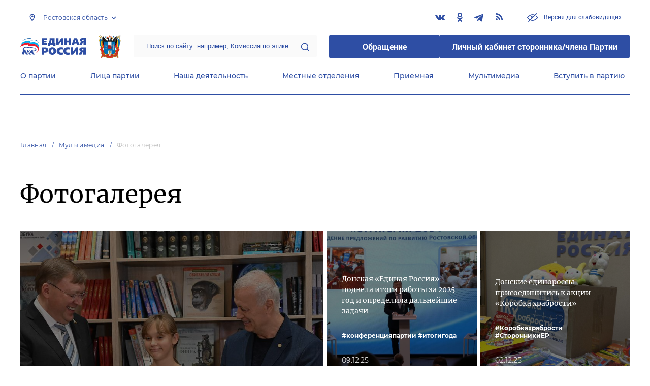

--- FILE ---
content_type: text/html; charset=UTF-8
request_url: https://rostov.er.ru/multimedia/photo
body_size: 12832
content:
<!doctype html>
<html lang="ru">
<head>
    <meta charset="UTF-8">
<meta name="viewport" content="width=device-width, user-scalable=no, initial-scale=1.0, maximum-scale=1.0, minimum-scale=1.0">
<meta http-equiv="X-UA-Compatible" content="ie=edge">
<meta property="og:type" content="article">
<meta property="og:site_name" content="Единая Россия">
<meta property="og:title" content='Фотогалереи'>
<meta name="title" content='Фотогалереи'>
<meta name="description" content=''>
<meta property="og:description" content=''>
<meta property="og:image" content=https://er.ru/img/logo.jpg />
<meta name="twitter:card" content="summary_large_image" />
<meta name="twitter:image" content=https://er.ru/img/logo.jpg>
<meta name='yandex-verification' content='6d770003ee91449c' />
<meta name="yandex-verification" content="a22affe762ec3cc5" />
<meta name="google-site-verification" content="zUdaQVzjM56RWlJ1STN5lO9ngm_FFXLdvbcwAZf9UYo" />
<meta name="wot-verification" content="d72c6c1734a76542ebef"/>
<title>Фотогалереи</title>
<link rel="shortcut icon" href="/favicon.ico" type="image/x-icon" />
<link rel="preconnect" href="https://fonts.gstatic.com">
<link href="https://fonts.googleapis.com/css2?family=Montserrat:wght@400;600&display=swap" rel="stylesheet">
<link rel="stylesheet" href="/css/fontello.css">
<link rel="stylesheet" href="/css/jquery.formstyler.css">
<link rel="stylesheet" href="/css/suggestions.min.css">
<link rel="stylesheet" href="/css/owl.carousel.min.css">
<link rel="stylesheet" href="/css/app.css?id=294283ce28cfa72b6efe">
</head>
<body class=" ">
<div class="wrapper">
    <header class="header header--fixed">
        <div class="container">
    <div class="header__top">
        <div class="region select__regions">
            <div class="region__btn">Ростовская область</div>
            <div class="region__dropdown">
                <div class="region__filter">
                    <input type="text" placeholder="Введите название региона"/>
                    <button type="button">&times;</button>
                </div>
                <div class="region__list">
                    <ul>
                                                    <li>
                                                                  <div class="region__title">Дальневосточный федеральный округ</div>
                                                                <ul>
                                                                            <li>
                                                                                            <a href="https://amur.er.ru">Амурская область</a>
                                                                                    </li>
                                                                            <li>
                                                                                            <a href="https://eao.er.ru">Еврейская автономная область</a>
                                                                                    </li>
                                                                            <li>
                                                                                            <a href="https://zabkray.er.ru">Забайкальский край</a>
                                                                                    </li>
                                                                            <li>
                                                                                            <a href="https://kamchatka.er.ru">Камчатский край</a>
                                                                                    </li>
                                                                            <li>
                                                                                            <a href="https://magadan.er.ru">Магаданская область</a>
                                                                                    </li>
                                                                            <li>
                                                                                            <a href="https://primorsk.er.ru">Приморский край</a>
                                                                                    </li>
                                                                            <li>
                                                                                            <a href="https://buriat.er.ru">Республика Бурятия</a>
                                                                                    </li>
                                                                            <li>
                                                                                            <a href="https://yakut.er.ru">Республика Саха (Якутия)</a>
                                                                                    </li>
                                                                            <li>
                                                                                            <a href="https://sakhalin.er.ru">Сахалинская область</a>
                                                                                    </li>
                                                                            <li>
                                                                                            <a href="https://khabarovsk.er.ru">Хабаровский край</a>
                                                                                    </li>
                                                                            <li>
                                                                                            <a href="https://chukot.er.ru">Чукотский автономный округ</a>
                                                                                    </li>
                                                                    </ul>
                            </li>
                                                    <li>
                                                                  <div class="region__title">Приволжский федеральный округ</div>
                                                                <ul>
                                                                            <li>
                                                                                            <a href="https://kirov.er.ru">Кировская область</a>
                                                                                    </li>
                                                                            <li>
                                                                                            <a href="https://nnov.er.ru">Нижегородская область</a>
                                                                                    </li>
                                                                            <li>
                                                                                            <a href="https://orenburg.er.ru">Оренбургская область</a>
                                                                                    </li>
                                                                            <li>
                                                                                            <a href="https://penza.er.ru">Пензенская область</a>
                                                                                    </li>
                                                                            <li>
                                                                                            <a href="https://permkrai.er.ru">Пермский край</a>
                                                                                    </li>
                                                                            <li>
                                                                                            <a href="https://bashkortostan.er.ru">Республика Башкортостан</a>
                                                                                    </li>
                                                                            <li>
                                                                                            <a href="https://mari-el.er.ru">Республика Марий Эл</a>
                                                                                    </li>
                                                                            <li>
                                                                                            <a href="https://mordov.er.ru">Республика Мордовия</a>
                                                                                    </li>
                                                                            <li>
                                                                                            <a href="https://tatarstan.er.ru">Республика Татарстан</a>
                                                                                    </li>
                                                                            <li>
                                                                                            <a href="https://samara.er.ru">Самарская область</a>
                                                                                    </li>
                                                                            <li>
                                                                                            <a href="https://saratov.er.ru">Саратовская область</a>
                                                                                    </li>
                                                                            <li>
                                                                                            <a href="https://udmurt.er.ru">Удмуртская Республика</a>
                                                                                    </li>
                                                                            <li>
                                                                                            <a href="https://ulyanovsk.er.ru">Ульяновская область</a>
                                                                                    </li>
                                                                            <li>
                                                                                            <a href="https://chuvash.er.ru">Чувашская Республика</a>
                                                                                    </li>
                                                                    </ul>
                            </li>
                                                    <li>
                                                                  <div class="region__title">Северо-Западный федеральный округ</div>
                                                                <ul>
                                                                            <li>
                                                                                            <a href="https://arkhangelsk.er.ru">Архангельская область</a>
                                                                                    </li>
                                                                            <li>
                                                                                            <a href="https://vologod.er.ru">Вологодская область</a>
                                                                                    </li>
                                                                            <li>
                                                                                            <a href="https://kaliningrad.er.ru">Калининградская область</a>
                                                                                    </li>
                                                                            <li>
                                                                                            <a href="https://lenobl.er.ru">Ленинградская область</a>
                                                                                    </li>
                                                                            <li>
                                                                                            <a href="https://murmansk.er.ru">Мурманская область</a>
                                                                                    </li>
                                                                            <li>
                                                                                            <a href="https://nao.er.ru">Ненецкий автономный округ</a>
                                                                                    </li>
                                                                            <li>
                                                                                            <a href="https://novgorod.er.ru">Новгородская область</a>
                                                                                    </li>
                                                                            <li>
                                                                                            <a href="https://pskov.er.ru">Псковская область</a>
                                                                                    </li>
                                                                            <li>
                                                                                            <a href="https://karel.er.ru">Республика Карелия</a>
                                                                                    </li>
                                                                            <li>
                                                                                            <a href="https://komi.er.ru">Республика Коми</a>
                                                                                    </li>
                                                                            <li>
                                                                                            <a href="https://spb.er.ru">Санкт-Петербург</a>
                                                                                    </li>
                                                                    </ul>
                            </li>
                                                    <li>
                                                                  <div class="region__title">Северо-Кавказский федеральный округ</div>
                                                                <ul>
                                                                            <li>
                                                                                            <a href="https://kabardin-balkar.er.ru">Кабардино-Балкарская Республика</a>
                                                                                    </li>
                                                                            <li>
                                                                                            <a href="https://karachaev-cherkess.er.ru">Карачаево-Черкесская Республика</a>
                                                                                    </li>
                                                                            <li>
                                                                                            <a href="https://dagestan.er.ru">Республика Дагестан</a>
                                                                                    </li>
                                                                            <li>
                                                                                            <a href="https://ingush.er.ru">Республика Ингушетия</a>
                                                                                    </li>
                                                                            <li>
                                                                                            <a href="https://osset-alania.er.ru">Республика Северная Осетия-Алания</a>
                                                                                    </li>
                                                                            <li>
                                                                                            <a href="https://stavropol.er.ru">Ставропольский край</a>
                                                                                    </li>
                                                                            <li>
                                                                                            <a href="https://chechen.er.ru">Чеченская Республика</a>
                                                                                    </li>
                                                                    </ul>
                            </li>
                                                    <li>
                                                                  <div class="region__title">Сибирский федеральный округ</div>
                                                                <ul>
                                                                            <li>
                                                                                            <a href="https://altai-ter.er.ru">Алтайский край</a>
                                                                                    </li>
                                                                            <li>
                                                                                            <a href="https://irkutsk.er.ru">Иркутская область</a>
                                                                                    </li>
                                                                            <li>
                                                                                            <a href="https://kemerovo.er.ru">Кемеровская область — Кузбасс</a>
                                                                                    </li>
                                                                            <li>
                                                                                            <a href="https://krasnoyarsk.er.ru">Красноярский край</a>
                                                                                    </li>
                                                                            <li>
                                                                                            <a href="https://novosibirsk.er.ru">Новосибирская область</a>
                                                                                    </li>
                                                                            <li>
                                                                                            <a href="https://omsk.er.ru">Омская область</a>
                                                                                    </li>
                                                                            <li>
                                                                                            <a href="https://altai-rep.er.ru">Республика Алтай</a>
                                                                                    </li>
                                                                            <li>
                                                                                            <a href="https://tyva.er.ru">Республика Тыва</a>
                                                                                    </li>
                                                                            <li>
                                                                                            <a href="https://khakas.er.ru">Республика Хакасия</a>
                                                                                    </li>
                                                                            <li>
                                                                                            <a href="https://tomsk.er.ru">Томская область</a>
                                                                                    </li>
                                                                    </ul>
                            </li>
                                                    <li>
                                                                  <div class="region__title">Уральский федеральный округ</div>
                                                                <ul>
                                                                            <li>
                                                                                            <a href="https://kurgan.er.ru">Курганская область</a>
                                                                                    </li>
                                                                            <li>
                                                                                            <a href="https://sverdlovsk.er.ru">Свердловская область</a>
                                                                                    </li>
                                                                            <li>
                                                                                            <a href="https://tyumen.er.ru">Тюменская область</a>
                                                                                    </li>
                                                                            <li>
                                                                                            <a href="https://hmao.er.ru">Ханты-Мансийский автономный округ — Югра</a>
                                                                                    </li>
                                                                            <li>
                                                                                            <a href="https://chelyabinsk.er.ru">Челябинская область</a>
                                                                                    </li>
                                                                            <li>
                                                                                            <a href="https://ynao.er.ru">Ямало-Ненецкий автономный округ</a>
                                                                                    </li>
                                                                    </ul>
                            </li>
                                                    <li>
                                                                  <div class="region__title">Центральный федеральный округ</div>
                                                                <ul>
                                                                            <li>
                                                                                            <a href="https://belgorod.er.ru">Белгородская область</a>
                                                                                    </li>
                                                                            <li>
                                                                                            <a href="https://bryansk.er.ru">Брянская область</a>
                                                                                    </li>
                                                                            <li>
                                                                                            <a href="https://vladimir.er.ru">Владимирская область</a>
                                                                                    </li>
                                                                            <li>
                                                                                            <a href="https://voronezh.er.ru">Воронежская область</a>
                                                                                    </li>
                                                                            <li>
                                                                                            <a href="https://ivanovo.er.ru">Ивановская область</a>
                                                                                    </li>
                                                                            <li>
                                                                                            <a href="https://kaluga.er.ru">Калужская область</a>
                                                                                    </li>
                                                                            <li>
                                                                                            <a href="https://kostroma.er.ru">Костромская область</a>
                                                                                    </li>
                                                                            <li>
                                                                                            <a href="https://kursk.er.ru">Курская область</a>
                                                                                    </li>
                                                                            <li>
                                                                                            <a href="https://lipetsk.er.ru">Липецкая область</a>
                                                                                    </li>
                                                                            <li>
                                                                                            <a href="https://mosobl.er.ru">Московская область</a>
                                                                                    </li>
                                                                            <li>
                                                                                            <a href="https://moscow.er.ru">Москва</a>
                                                                                    </li>
                                                                            <li>
                                                                                            <a href="https://orel.er.ru">Орловская область</a>
                                                                                    </li>
                                                                            <li>
                                                                                            <a href="https://ryazan.er.ru">Рязанская область</a>
                                                                                    </li>
                                                                            <li>
                                                                                            <a href="https://smolensk.er.ru">Смоленская область</a>
                                                                                    </li>
                                                                            <li>
                                                                                            <a href="https://tambov.er.ru">Тамбовская область</a>
                                                                                    </li>
                                                                            <li>
                                                                                            <a href="https://tver.er.ru">Тверская область</a>
                                                                                    </li>
                                                                            <li>
                                                                                            <a href="https://tula.er.ru">Тульская область</a>
                                                                                    </li>
                                                                            <li>
                                                                                            <a href="https://yaroslavl.er.ru">Ярославская область</a>
                                                                                    </li>
                                                                    </ul>
                            </li>
                                                    <li>
                                                                  <div class="region__title">Южный федеральный округ</div>
                                                                <ul>
                                                                            <li>
                                                                                            <a href="https://astrakhan.er.ru">Астраханская область</a>
                                                                                    </li>
                                                                            <li>
                                                                                            <a href="https://volgograd.er.ru">Волгоградская область</a>
                                                                                    </li>
                                                                            <li>
                                                                                            <a href="https://krasnodar.er.ru">Краснодарский край</a>
                                                                                    </li>
                                                                            <li>
                                                                                            <a href="https://adygei.er.ru">Республика Адыгея</a>
                                                                                    </li>
                                                                            <li>
                                                                                            <a href="https://kalmyk.er.ru">Республика Калмыкия</a>
                                                                                    </li>
                                                                            <li>
                                                                                            <a href="https://krym.er.ru">Республика Крым</a>
                                                                                    </li>
                                                                            <li>
                                                                                            <a href="https://rostov.er.ru" class="active">Ростовская область</a>
                                                                                    </li>
                                                                            <li>
                                                                                            <a href="https://sevastopol.er.ru">Севастополь</a>
                                                                                    </li>
                                                                    </ul>
                            </li>
                                                    <li>
                                                                <ul>
                                                                            <li>
                                                                                            <a href="https://dnr.er.ru">Донецкая Народная Республика</a>
                                                                                    </li>
                                                                            <li>
                                                                                            <a href="https://zpr.er.ru">Запорожская область</a>
                                                                                    </li>
                                                                            <li>
                                                                                            <a href="https://lnr.er.ru">Луганская Народная Республика</a>
                                                                                    </li>
                                                                            <li>
                                                                                            <a href="https://herson.er.ru">Херсонская область</a>
                                                                                    </li>
                                                                    </ul>
                            </li>
                                            </ul>
                    <div class="region__not-found">Регион не найден</div>
                </div>
            </div>
        </div>
        <div class="social header__social">
    <a href="http://vk.com/club17103347" class="social__item" target="_blank" rel="nofollow">
            <i class="icon-vkontakte"></i>
        </a>
            <a href="https://ok.ru/errostov" class="social__item" target="_blank" rel="nofollow">
            <i class="icon-odnoklassniki"></i>
        </a>
            <a href="http://t.me/rostoverru" class="social__item" target="_blank" rel="nofollow">
            <i class="icon-telegram"></i>
        </a>
      
    <a href="/feed/top_news/" class="social__item" target="_blank">
        <i class="icon-rss"></i>
    </a>
</div>        <a href="#" id="specialButton"
           class="button button--small-text button__visually-impaired header__button-visually-impaired">
            Версия для слабовидящих
        </a>
    </div>
    <div class="header__middle header__middle--theme-day">
        <button class="header__menu-opener burger">
            <span class="burger__line"></span>
        </button>
        <a href="https://er.ru" class="logo header__logo"></a>
                  <a href="/" class="header__region">
            <img src="https://cdn.er.ru/media/userdata/symbols/2020/04/20/5e8a4bd1d27e4a9d913116e95ad7dbf0.png" alt=""/>
          </a>
                <div class="search-box header__search-box">
            <form method="get" action="/search">
                <input class="search search--theme-transparent header__search" type="text"
                       placeholder="Поиск по сайту: например, Комиссия по этике" name="q" size="10">
                <button type="submit"></button>
            </form>
        </div>
        <div class="header__btns-box">
            <a href="https://wp.er.ru/login/?next=/" target="_blank">
                <button class="button button--border-none button--theme-accent">
                    Обращение
                </button>
            </a>
            <a href="https://profile.er.ru/oauth-authorize?response_type=code&client_id=83&redirect_uri=https://storonniki.er.ru/auth/&scope=basic&state=er.ru
">
                <button class="button button--border-none button--theme-accent">
                    Личный кабинет сторонника/члена Партии
                </button>
            </a>
        </div>
        <button class="search__opener"></button>
    </div>
    <div class="header__bottom menu js-menu-header">
            <div class="menu__item">
                            <div class="menu__item-inner menu__item-inner--hover-opener">
                    <a href="https://rostov.er.ru/party" target="_self"
                       class="link menu__link">О партии</a>
                    <div class="menu__item-submenu menu__submenu">
                        <div class="menu__submenu-line"></div>
                        <div class="container">
                            <div class="menu__submenu-inner">
                                                                    <div class="menu__acco acco">
                                                                                    <div class="acco__item">
                                                <a href="https://rostov.er.ru/party/rule" target="_self"
                                                   class="acco__link link link--theme-transparent link--several-lines">Устав партии</a>
                                                                                                                                            </div>
                                                                                    <div class="acco__item">
                                                <a href="https://rostov.er.ru/party/program" target="_self"
                                                   class="acco__link link link--theme-transparent link--several-lines">Народная программа «Единой России»</a>
                                                                                                                                            </div>
                                                                                    <div class="acco__item">
                                                <a href="https://rostov.er.ru/upages/party-join" target="_self"
                                                   class="acco__link link link--theme-transparent link--several-lines">Вступить в партию</a>
                                                                                                                                            </div>
                                                                                    <div class="acco__item">
                                                <a href="https://rostov.er.ru/party/docs" target="_self"
                                                   class="acco__link link link--theme-transparent link--several-lines">Документы</a>
                                                                                                                                            </div>
                                                                                    <div class="acco__item">
                                                <a href="https://rostov.er.ru/party/conference" target="_self"
                                                   class="acco__link link link--theme-transparent link--several-lines">Съезды и Форумы</a>
                                                                                                                                            </div>
                                                                                    <div class="acco__item">
                                                <a href="https://pg.er.ru" target="_blank"
                                                   class="acco__link link link--theme-transparent link--several-lines">Предварительное голосование</a>
                                                                                                                                            </div>
                                                                                                                            <div class="acco__item">
                                                <a href="https://rostov.er.ru/pages/predvybornye-programmy-2025" target=""
                                                   class="acco__link link link--theme-transparent link--several-lines">Предвыборные программы 2025</a>
                                            </div>
                                                                                    <div class="acco__item">
                                                <a href="https://rostov.er.ru/pages/predvybornye-programmy-2022" target=""
                                                   class="acco__link link link--theme-transparent link--several-lines">Предвыборные программы 2022</a>
                                            </div>
                                                                                    <div class="acco__item">
                                                <a href="https://rostov.er.ru/pages/predvybornye-programmy-2023" target=""
                                                   class="acco__link link link--theme-transparent link--several-lines">Предвыборные программы 2023</a>
                                            </div>
                                                                                    <div class="acco__item">
                                                <a href="https://rostov.er.ru/pages/predvybornye-programmy-2024" target=""
                                                   class="acco__link link link--theme-transparent link--several-lines">Предвыборные программы 2024</a>
                                            </div>
                                                                            </div>
                                                            </div>
                        </div>
                    </div>
                </div>
                    </div>
            <div class="menu__item">
                            <div class="menu__item-inner menu__item-inner--hover-opener">
                    <a href="https://rostov.er.ru/persons" target="_self"
                       class="link menu__link">Лица партии</a>
                    <div class="menu__item-submenu menu__submenu">
                        <div class="menu__submenu-line"></div>
                        <div class="container">
                            <div class="menu__submenu-inner">
                                                                    <div class="menu__acco acco">
                                                                                    <div class="acco__item">
                                                <a href="https://rostov.er.ru/persons/predsedatel-partii" target="_self"
                                                   class="acco__link link link--theme-transparent link--several-lines">Председатель партии</a>
                                                                                                                                            </div>
                                                                                    <div class="acco__item">
                                                <a href="https://rostov.er.ru/persons/regionalnyi-politiceskii-sovet" target="_self"
                                                   class="acco__link link link--theme-transparent link--several-lines">Региональный политический совет</a>
                                                                                                                                            </div>
                                                                                    <div class="acco__item">
                                                <a href="https://rostov.er.ru/persons/prezidium-regionalnogo-politiceskogo-soveta" target="_self"
                                                   class="acco__link link link--theme-transparent link--several-lines">Президиум регионального политического совета</a>
                                                                                                                                            </div>
                                                                                    <div class="acco__item">
                                                <a href="https://rostov.er.ru/persons/regionalnyi-ispolnitelnyi-komitet" target="_self"
                                                   class="acco__link link link--theme-transparent link--several-lines">Региональный исполнительный комитет</a>
                                                                                                                                            </div>
                                                                                    <div class="acco__item">
                                                <a href="https://rostov.er.ru/persons/regionalnaya-kontrolnaya-komissiya" target="_self"
                                                   class="acco__link link link--theme-transparent link--several-lines">Региональная контрольная комиссия</a>
                                                                                                                                            </div>
                                                                                    <div class="acco__item">
                                                <a href="https://rostov.er.ru/persons/deputaty-ot-regiona-v-gosdume" target="_self"
                                                   class="acco__link link link--theme-transparent link--several-lines">Депутаты от региона в Госдуме</a>
                                                                                                                                            </div>
                                                                                    <div class="acco__item">
                                                <a href="https://rostov.er.ru/persons/senatory-rf-ot-regiona" target="_self"
                                                   class="acco__link link link--theme-transparent link--several-lines">Сенаторы от региона</a>
                                                                                                                                            </div>
                                                                                    <div class="acco__item">
                                                <a href="https://rostov.er.ru/persons/frakciya-er-v-regionalnom-zakse" target="_self"
                                                   class="acco__link link link--theme-transparent link--several-lines">Фракция ЕР в региональном ЗАКСе</a>
                                                                                                                                            </div>
                                                                                    <div class="acco__item">
                                                <a href="https://rostov.er.ru/persons/deputaty-v-gordume" target="_self"
                                                   class="acco__link link link--theme-transparent link--several-lines">Депутаты в гордуме</a>
                                                                                                                                            </div>
                                                                                                                    </div>
                                                            </div>
                        </div>
                    </div>
                </div>
                    </div>
            <div class="menu__item">
                            <div class="menu__item-inner menu__item-inner--hover-opener">
                    <a href="https://rostov.er.ru/activity" target="_self"
                       class="link menu__link">Наша деятельность</a>
                    <div class="menu__item-submenu menu__submenu">
                        <div class="menu__submenu-line"></div>
                        <div class="container">
                            <div class="menu__submenu-inner">
                                                                    <div class="menu__submenu-box">
                                        <div class="menu__acco acco">
                                                                                            <div class="acco__item">
                                                    <a href="https://rostov.er.ru/activity/news" target="_self"
                                                       class="acco__link link link--theme-transparent link--several-lines">Новости партии</a>
                                                                                                                                                        </div>
                                                                                            <div class="acco__item">
                                                    <a href="https://rostov.er.ru/activity/comments" target="_self"
                                                       class="acco__link link link--theme-transparent link--several-lines">Комментарии</a>
                                                                                                                                                        </div>
                                                                                            <div class="acco__item">
                                                    <a href="https://rostov.er.ru/activity/projects" target="_self"
                                                       class="acco__link link link--theme-transparent link--several-lines">Партийные проекты</a>
                                                                                                                                                        </div>
                                                                                            <div class="acco__item">
                                                    <a href="https://storonniki.er.ru" target="_blank"
                                                       class="acco__link link link--theme-transparent link--several-lines">Сторонники партии</a>
                                                                                                                                                        </div>
                                                                                            <div class="acco__item">
                                                    <a href="https://mger.ru" target="_blank"
                                                       class="acco__link link link--theme-transparent link--several-lines">Молодая Гвардия</a>
                                                                                                                                                        </div>
                                                                                                                                        <div class="acco__item">
                                                    <a href="https://rostov.er.ru/pages/regionalnye-proekty" target=""
                                                       class="acco__link link link--theme-transparent link--several-lines">Региональные проекты</a>
                                                </div>
                                                                                    </div>
                                    </div>
                                                                          <div class="menu__submenu-box menu__submenu-banner-box">
                                        <div class="banner-box">
                                            <a href="https://politstart.er.ru/" target="_blank"
                                               class="menu__submenu-banner">
                                                <img class="menu__submenu-banner-img"
                                                     src="https://cdn.er.ru/media/settings/March2023/Eu73XJdPBvA4jVAmAeNF.png"
                                                     alt="banner-1">
                                            </a>
                                        </div>
                                      </div>
                                                                                                </div>
                        </div>
                    </div>
                </div>
                    </div>
            <div class="menu__item">
                            <div class="menu__item-inner">
                    <a href="https://rostov.er.ru/locals" target="_self"
                       class="link menu__link">Местные отделения</a>
                </div>
                    </div>
            <div class="menu__item">
                            <div class="menu__item-inner menu__item-inner--hover-opener">
                    <a href="https://rostov.er.ru/contacts/reception" target="_self"
                       class="link menu__link">Приемная</a>
                    <div class="menu__item-submenu menu__submenu">
                        <div class="menu__submenu-line"></div>
                        <div class="container">
                            <div class="menu__submenu-inner">
                                                                    <div class="menu__acco acco">
                                                                                    <div class="acco__item">
                                                <a href="https://rostov.er.ru/contacts/reception/locals" target="_self"
                                                   class="acco__link link link--theme-transparent link--several-lines">Местные общественные приемные Партии</a>
                                                                                                                                            </div>
                                                                                    <div class="acco__item">
                                                <a href="https://rostov.er.ru/contacts/reception/head" target="_self"
                                                   class="acco__link link link--theme-transparent link--several-lines">Руководитель Региональной общественной приемной Председателя Партии</a>
                                                                                                                                            </div>
                                                                                    <div class="acco__item">
                                                <a href="https://wp.er.ru/login/?next=/" target="_blank"
                                                   class="acco__link link link--theme-transparent link--several-lines">Форма обратной связи</a>
                                                                                                                                            </div>
                                                                                                                            <div class="acco__item">
                                                <a href="https://rostov.er.ru/pages/grafik-priemov-v-telefonnom-rezhime" target=""
                                                   class="acco__link link link--theme-transparent link--several-lines">График приемов в телефонном режиме</a>
                                            </div>
                                                                                    <div class="acco__item">
                                                <a href="https://rostov.er.ru/pages/grafik-lichnyh-priemov-grazhdan" target=""
                                                   class="acco__link link link--theme-transparent link--several-lines">График личных приемов</a>
                                            </div>
                                                                                    <div class="acco__item">
                                                <a href="https://rostov.er.ru/pages/telefony-goryachih-linij-mestnyh-obshestvennyh-priemnyh-partii-po-voprosam-norm-mobilizacii-i-podderzhki-semej-uchastnikov-svo-voennosluzhashih-mobilizovannyh-dobrovolcev" target=""
                                                   class="acco__link link link--theme-transparent link--several-lines">Телефоны «горячих» линий местных общественных приемных Партии по вопросам норм мобилизации и поддержки семей участников СВО (военнослужащих, мобилизованных, добровольцев)</a>
                                            </div>
                                                                                    <div class="acco__item">
                                                <a href="https://rostov.er.ru/pages/spravochnik-mobilizaciya" target=""
                                                   class="acco__link link link--theme-transparent link--several-lines">Справочник. Мобилизация</a>
                                            </div>
                                                                            </div>
                                                            </div>
                        </div>
                    </div>
                </div>
                    </div>
            <div class="menu__item">
                            <div class="menu__item-inner menu__item-inner--hover-opener">
                    <a href="https://rostov.er.ru/multimedia" target="_self"
                       class="link menu__link">Мультимедиа</a>
                    <div class="menu__item-submenu menu__submenu">
                        <div class="menu__submenu-line"></div>
                        <div class="container">
                            <div class="menu__submenu-inner">
                                                                    <div class="menu__submenu-box menu__submenu-box--fluid">
                                        <div class="blocks">
                                            <div class="blocks__wrapper blocks__wrapper--one-by-one">
                                                                                                    <a class="blocks__card blocks__card--hover-white blocks__card--border-white"
                                                       href="https://rostov.er.ru/multimedia/photo" target="_self">
                                                        <span class="blocks__card-title blocks__card-title--small">Фотогалерея</span>
                                                        <span class="blocks__svg-box"><svg width="54" height="54" viewBox="0 0 54 54" fill="none"
xmlns="http://www.w3.org/2000/svg">
<path fill-rule="evenodd" clip-rule="evenodd"
d="M8.3335 5.66665C6.86074 5.66665 5.66683 6.86055 5.66683 8.33331V45.6666C5.66683 47.1394 6.86074 48.3333 8.3335 48.3333H45.6668C47.1396 48.3333 48.3335 47.1394 48.3335 45.6666V8.33331C48.3335 6.86055 47.1396 5.66665 45.6668 5.66665H8.3335ZM0.333496 8.33331C0.333496 3.91504 3.91522 0.333313 8.3335 0.333313H45.6668C50.0851 0.333313 53.6668 3.91504 53.6668 8.33331V45.6666C53.6668 50.0849 50.0851 53.6666 45.6668 53.6666H8.3335C3.91522 53.6666 0.333496 50.0849 0.333496 45.6666V8.33331Z"
fill="#E3E3E3"/>
<path fill-rule="evenodd" clip-rule="evenodd"
d="M17.6668 16.3333C16.9305 16.3333 16.3335 16.9303 16.3335 17.6666C16.3335 18.403 16.9305 19 17.6668 19C18.4032 19 19.0002 18.403 19.0002 17.6666C19.0002 16.9303 18.4032 16.3333 17.6668 16.3333ZM11.0002 17.6666C11.0002 13.9847 13.9849 11 17.6668 11C21.3487 11 24.3335 13.9847 24.3335 17.6666C24.3335 21.3485 21.3487 24.3333 17.6668 24.3333C13.9849 24.3333 11.0002 21.3485 11.0002 17.6666Z"
fill="#E3E3E3"/>
<path fill-rule="evenodd" clip-rule="evenodd"
d="M35.7812 19.781C36.8226 18.7396 38.5111 18.7396 39.5524 19.781L52.8858 33.1144C53.9272 34.1558 53.9272 35.8442 52.8858 36.8856C51.8444 37.927 50.1559 37.927 49.1145 36.8856L37.6668 25.4379L10.2191 52.8856C9.17772 53.927 7.48928 53.927 6.44788 52.8856C5.40648 51.8442 5.40648 50.1558 6.44788 49.1144L35.7812 19.781Z"
fill="#E3E3E3"/>
</svg></span>
                                                    </a>
                                                                                                    <a class="blocks__card blocks__card--hover-white blocks__card--border-white"
                                                       href="https://rostov.er.ru/multimedia/video" target="_self">
                                                        <span class="blocks__card-title blocks__card-title--small">Видеогалерея</span>
                                                        <span class="blocks__svg-box"><svg width="60" height="60" viewBox="0 0 60 60" fill="none"
xmlns="http://www.w3.org/2000/svg">
<path fill-rule="evenodd" clip-rule="evenodd"
d="M9.1465 6.00002C7.40865 6.00002 5.99984 7.40883 5.99984 9.14669V50.8534C5.99984 52.5912 7.40865 54 9.1465 54H50.8532C52.591 54 53.9998 52.5912 53.9998 50.8534V9.14669C53.9998 7.40883 52.591 6.00002 50.8532 6.00002H9.1465ZM0.666504 9.14669C0.666504 4.46331 4.46313 0.666687 9.1465 0.666687H50.8532C55.5365 0.666687 59.3332 4.46331 59.3332 9.14669V50.8534C59.3332 55.5367 55.5365 59.3334 50.8532 59.3334H9.1465C4.46313 59.3334 0.666504 55.5367 0.666504 50.8534V9.14669Z"
fill="#E3E3E3"/>
<path fill-rule="evenodd" clip-rule="evenodd"
d="M16.6665 0.666687C18.1393 0.666687 19.3332 1.86059 19.3332 3.33335V56.6667C19.3332 58.1394 18.1393 59.3334 16.6665 59.3334C15.1937 59.3334 13.9998 58.1394 13.9998 56.6667V3.33335C13.9998 1.86059 15.1937 0.666687 16.6665 0.666687Z"
fill="#E3E3E3"/>
<path fill-rule="evenodd" clip-rule="evenodd"
d="M43.3332 0.666687C44.8059 0.666687 45.9998 1.86059 45.9998 3.33335V56.6667C45.9998 58.1394 44.8059 59.3334 43.3332 59.3334C41.8604 59.3334 40.6665 58.1394 40.6665 56.6667V3.33335C40.6665 1.86059 41.8604 0.666687 43.3332 0.666687Z"
fill="#E3E3E3"/>
<path fill-rule="evenodd" clip-rule="evenodd"
d="M0.666504 30C0.666504 28.5273 1.86041 27.3334 3.33317 27.3334H56.6665C58.1393 27.3334 59.3332 28.5273 59.3332 30C59.3332 31.4728 58.1393 32.6667 56.6665 32.6667H3.33317C1.86041 32.6667 0.666504 31.4728 0.666504 30Z"
fill="#E3E3E3"/>
<path fill-rule="evenodd" clip-rule="evenodd"
d="M0.666504 16.6667C0.666504 15.1939 1.86041 14 3.33317 14H16.6665C18.1393 14 19.3332 15.1939 19.3332 16.6667C19.3332 18.1394 18.1393 19.3334 16.6665 19.3334H3.33317C1.86041 19.3334 0.666504 18.1394 0.666504 16.6667Z"
fill="#E3E3E3"/>
<path fill-rule="evenodd" clip-rule="evenodd"
d="M0.666504 43.3334C0.666504 41.8606 1.86041 40.6667 3.33317 40.6667H16.6665C18.1393 40.6667 19.3332 41.8606 19.3332 43.3334C19.3332 44.8061 18.1393 46 16.6665 46H3.33317C1.86041 46 0.666504 44.8061 0.666504 43.3334Z"
fill="#E3E3E3"/>
<path fill-rule="evenodd" clip-rule="evenodd"
d="M40.6665 43.3334C40.6665 41.8606 41.8604 40.6667 43.3332 40.6667H56.6665C58.1393 40.6667 59.3332 41.8606 59.3332 43.3334C59.3332 44.8061 58.1393 46 56.6665 46H43.3332C41.8604 46 40.6665 44.8061 40.6665 43.3334Z"
fill="#E3E3E3"/>
<path fill-rule="evenodd" clip-rule="evenodd"
d="M40.6665 16.6667C40.6665 15.1939 41.8604 14 43.3332 14H56.6665C58.1393 14 59.3332 15.1939 59.3332 16.6667C59.3332 18.1394 58.1393 19.3334 56.6665 19.3334H43.3332C41.8604 19.3334 40.6665 18.1394 40.6665 16.6667Z"
fill="#E3E3E3"/>
</svg></span>
                                                    </a>
                                                                                            </div>
                                        </div>
                                    </div>
                                                            </div>
                        </div>
                    </div>
                </div>
                    </div>
            <div class="menu__item">
                            <div class="menu__item-inner">
                    <a href="https://rostov.er.ru/upages/party-join" target="_self"
                       class="link menu__link">Вступить в партию</a>
                </div>
                    </div>
    </div>
</div>
    </header>
    <main class="main main--margin">
            <div class="section breadcrumbs">
        <div class="container breadcrumbs__inner">
                                                <a class="breadcrumbs__item" href="/">Главная</a>
                                                                <a class="breadcrumbs__item" href="/multimedia">Мультимедиа</a>
                                                                <a class="breadcrumbs__item breadcrumbs__item--disabled">Фотогалерея</a>
                                    </div>
    </div>

    <div class="js--gallery-index" style="position: relative; padding-bottom: 1px;">
        <div class="loader loader--hide" style="z-index: 1;">
            <div class="loader__inner container">
                <div class="roller">
                    <div class="roller__item"></div>
                    <div class="roller__item"></div>
                    <div class="roller__item"></div>
                    <div class="roller__item"></div>
                    <div class="roller__item"></div>
                    <div class="roller__item"></div>
                    <div class="roller__item"></div>
                    <div class="roller__item"></div>
                </div>
            </div>
        </div>
        <div class="section">
            <div class="container">
                <h1 class="h1">Фотогалерея</h1>
                <div class="js--gallery-index-list js--index-list">
                    <div class="gallery__items js--gallery-items js--items">
            
                            <div class="gallery__item gallery__item--large js-item">
    <a href="/multimedia/photo/edinaya-rossiya-navestila-vospitannikov-rostovskogo-centra-pomoshi-detyam-7" class="gallery__item-outer" style="background-image: url(https://cdn.er.ru/media/photos/December2025/QfN3HLV4TSpyoPETMiV0.jpg);">
        <div class="gallery__item-inner">
            <div class="title gallery__item-title">
                <h2>«Единая Россия» навестила воспитанников Ростовского центра помощи детям № 7</h2>
            </div>
                            <div class="tags gallery__item-tags">
                    <span class="tags__item">#помощьдетям</span>
                    </div>
                        <div class="gallery__item-date">11.12.25</div>
        </div>
    </a>
</div>
            
        
                            <div class="gallery__item  js-item">
    <a href="/multimedia/photo/donskaya-edinaya-rossiya-podvela-itogi-raboty-za-2025-god-i-opredelila-dalnejshie-zadachi" class="gallery__item-outer" style="background-image: url(https://cdn.er.ru/media/photos/December2025/aFs2kI1BURofqRKFqkGi.JPG);">
        <div class="gallery__item-inner">
            <div class="title gallery__item-title">
                <h2>Донская «Единая Россия» подвела итоги работы за 2025 год и определила дальнейшие задачи</h2>
            </div>
                            <div class="tags gallery__item-tags">
                    <span class="tags__item">#конференцияпартии</span>
            <span class="tags__item">#итогигода</span>
                    </div>
                        <div class="gallery__item-date">09.12.25</div>
        </div>
    </a>
</div>
            
        
                            <div class="gallery__item  js-item">
    <a href="/multimedia/photo/donskie-edinorossy-prisoedinilis-k-akcii-korobka-hrabrosti" class="gallery__item-outer" style="background-image: url(https://cdn.er.ru/media/photos/December2025/VztlclKxkF3DpwXxXXVr.jpg);">
        <div class="gallery__item-inner">
            <div class="title gallery__item-title">
                <h2>Донские единороссы присоединились к акции «Коробка храбрости»</h2>
            </div>
                            <div class="tags gallery__item-tags">
                    <span class="tags__item">#Коробкахрабрости</span>
            <span class="tags__item">#СторонникиЕР</span>
                    </div>
                        <div class="gallery__item-date">02.12.25</div>
        </div>
    </a>
</div>
            
        
                            <div class="gallery__item  js-item">
    <a href="/multimedia/photo/edinaya-rossiya-peredala-motocikly-i-tehniku-voennosluzhashim-gruppirovki-vojsk-centr" class="gallery__item-outer" style="background-image: url(https://cdn.er.ru/media/photos/December2025/n8qPZsaHAPJIgmZrBUDz.jpg);">
        <div class="gallery__item-inner">
            <div class="title gallery__item-title">
                <h2>«Единая Россия» передала мотоциклы и технику военнослужащим группировки войск «Центр»</h2>
            </div>
                            <div class="tags gallery__item-tags">
                    <span class="tags__item">#помощьучастникамСВО</span>
                    </div>
                        <div class="gallery__item-date">17.11.25</div>
        </div>
    </a>
</div>
            
        
                            <div class="gallery__item  js-item">
    <a href="/multimedia/photo/partproekt-edinoj-rossii-rossijskoe-selo-provel-pervyj-vserossijskij-agrodiktant-v-rostovskoj-oblasti" class="gallery__item-outer" style="background-image: url(https://cdn.er.ru/media/photos/December2025/SMdKHIgW1c5YTDIMp4NU.JPG);">
        <div class="gallery__item-inner">
            <div class="title gallery__item-title">
                <h2>Партпроект «Единой России» «Российское село» провел первый Всероссийский агродиктант в Ростовской области</h2>
            </div>
                            <div class="tags gallery__item-tags">
                    <span class="tags__item">#Агродиктант</span>
            <span class="tags__item">#Российскоесело</span>
                    </div>
                        <div class="gallery__item-date">10.10.25</div>
        </div>
    </a>
</div>
            
        
                            <div class="gallery__item gallery__item--large gallery__item--large-alt js-item">
    <a href="/multimedia/photo/v-donskom-parlamente-startovala-stazhirovka-uchastnikov-kadrovoj-programmy-geroi-dona" class="gallery__item-outer" style="background-image: url(https://cdn.er.ru/media/photos/September2025/MebBmuSazI5eHC4vfgrG.jpg);">
        <div class="gallery__item-inner">
            <div class="title gallery__item-title">
                <h2>В донском парламенте стартовала стажировка участников кадровой программы «Герои Дона»</h2>
            </div>
                            <div class="tags gallery__item-tags">
                    <span class="tags__item">#участникиСВО</span>
            <span class="tags__item">#поддержкаучастниковСВО</span>
                    </div>
                        <div class="gallery__item-date">18.09.25</div>
        </div>
    </a>
</div>
            
        
                            <div class="gallery__item  js-item">
    <a href="/multimedia/photo/edinaya-rossiya-sohranila-i-ukrepila-politicheskoe-liderstvo-v-rostovskoj-oblasti" class="gallery__item-outer" style="background-image: url(https://cdn.er.ru/media/photos/September2025/ddr5mRFQfIu64yJIYFw8.JPG);">
        <div class="gallery__item-inner">
            <div class="title gallery__item-title">
                <h2>«Единая Россия» сохранила и укрепила политическое лидерство в Ростовской области</h2>
            </div>
                            <div class="tags gallery__item-tags">
                    <span class="tags__item">#ЕДГ</span>
            <span class="tags__item">#выборы2025</span>
                    </div>
                        <div class="gallery__item-date">16.09.25</div>
        </div>
    </a>
</div>
            
        
                            <div class="gallery__item  js-item">
    <a href="/multimedia/photo/po-narodnoj-programme-edinoj-rossii-v-batajske-otkrylas-novaya-shkola" class="gallery__item-outer" style="background-image: url(https://cdn.er.ru/media/photos/September2025/MWmCIVLkNQpaETS0gi8r.jpg);">
        <div class="gallery__item-inner">
            <div class="title gallery__item-title">
                <h2>По народной программе «Единой России» в Батайске открылась новая школа</h2>
            </div>
                            <div class="tags gallery__item-tags">
                    <span class="tags__item">#НоваяШкола</span>
            <span class="tags__item">#народнаяпрограмма</span>
                    </div>
                        <div class="gallery__item-date">01.09.25</div>
        </div>
    </a>
</div>
            
        
                            <div class="gallery__item  js-item">
    <a href="/multimedia/photo/deputatov-frakcii-edinaya-rossiya-v-donskom-parlamente-nagradili-pooshreniyami-ot-voinskih-podrazdelenij" class="gallery__item-outer" style="background-image: url(https://cdn.er.ru/media/photos/August2025/5UROu3kqSeeuDXZCYURi.jpg);">
        <div class="gallery__item-inner">
            <div class="title gallery__item-title">
                <h2>Депутатов фракции «Единая Россия» в донском парламенте наградили поощрениями от воинских подразделений</h2>
            </div>
                            <div class="tags gallery__item-tags">
                    <span class="tags__item">#поощрение</span>
            <span class="tags__item">#награды</span>
            <span class="tags__item">#помощьучастникамСВО</span>
                    </div>
                        <div class="gallery__item-date">04.08.25</div>
        </div>
    </a>
</div>
            
        
                            <div class="gallery__item  js-item">
    <a href="/multimedia/photo/dvadcat-vtoroe-zasedanie-zakonodatelnogo-sobraniya-rostovskoj-oblasti" class="gallery__item-outer" style="background-image: url(https://cdn.er.ru/media/photos/August2025/ghrvWw7Gq1ykFyTsPnAE.jpg);">
        <div class="gallery__item-inner">
            <div class="title gallery__item-title">
                <h2>Двадцать второе заседание Законодательного Собрания Ростовской области</h2>
            </div>
                            <div class="tags gallery__item-tags">
                    <span class="tags__item">#заседаниезаконодательногособрания</span>
            <span class="tags__item">#депутатыединороссы</span>
                    </div>
                        <div class="gallery__item-date">01.08.25</div>
        </div>
    </a>
</div>
            
            </div>

<div class="pagination news__pagination js-pagination-show-more-wrapper">
            <div class="container pagination__inner">
                <div class="pagination__more">
                    <a href="https://rostov.er.ru/multimedia/photo?page=2" class="js-pagination-show-more button button--border">Показать еще</a>
                </div>
            </div>
        </div>
    
                </div>
            </div>
        </div>
    </div>
    <div class="section offer offer__consignment">
    <div class="offer__inner container">
        <h3 class="title title__offer font-montserrat">Общественная приемная</h3>
        <div class="offer__btns">
            <a href="https://wp.er.ru/" target="_blank" class="button button--large button--border-none button--theme-day offer__btn-consignment-msg">Создать обращение</a>
        </div>
    </div>
</div>

        
            
                            <a class="section banner banner__main" style="background-image: url(https://cdn.er.ru/media/banners/August2021/t1Cfv4KSnv11vRZu5fLi.png);" href="/media/party-program/July2025/W5KqCoEf7FZY4D6aa9Ky.pdf">
        <div class="banner__inner banner__inner--padding-large banner__inner--nowrap container">
            <div class="banner__title banner__title--two-thirds">
                <div class="banner__logo">
                    <img class="banner__logo-img" src="../../img/logo-large-white.svg" alt="Единая Россия">
                </div>
                <div class="banner__title-text banner__title-text--with-logo banner__title-text--line-left">Народная программа</div>
            </div>
        </div>
    </a>
            
            
                                                <div class="section news news--offsets news__subject news__regional single-news__other container">
            <div class="bar bar__news">
                <div class="title title__news">
                    <h2>Последние новости</h2>
                </div>
                <div class="news__link-box">
                    <a href="/activity/news" class="link link__bar link__all-news">Все
                        новости</a>
                </div>
            </div>
            <div class="news__content">
                <div class="news-row">
                                            <div class="news-col">
                            <div class="news__item news__item--normal">
    <a href="/activity/news/deputat-edinoj-rossii-vladimir-vlaznev-okazal-sodejstvie-v-kapremonte-podezdov-doma-v-azove" class="news__img-box">
        <img class="news__img" src="https://cdn.er.ru/media/news/January2026/ND4aQm3Dd1FFKnEb4ABH-small.jpg" alt="Депутат «Единой России» Владимир Влазнев оказал содействие в капремонте подъездов дома в Азове">
    </a>
    <div class="news__details">
        <div class="title title__news-item">
            <a href="/activity/news/deputat-edinoj-rossii-vladimir-vlaznev-okazal-sodejstvie-v-kapremonte-podezdov-doma-v-azove" class="link link--several-lines link--theme-dark font-merriweather">
                Депутат «Единой России» Владимир Влазнев оказал содействие в капремонте подъездов дома в Азове
            </a>
        </div>
                                    <div class="tags news__tags">
                    <a href="/activity/news?tags%5B0%5D=153146" class="tags__item link link__tag" target="_blank">депутаты - единороссы</a>
            <a href="/activity/news?tags%5B0%5D=1092160" class="tags__item link link__tag" target="_blank">&quot;#народнаяпрограммаЕР &quot;</a>
                    </div>
                            <div class="news__date">Сегодня 17:31</div>
    </div>
</div>                        </div>
                                                                    <div class="news-col">
                            <div class="news__item news__item--normal">
    <a href="/activity/news/deputat-edinoj-rossii-dmitrij-suvorov-peredal-novoe-oborudovanie-dlya-shahtinskogo-kluba-imeni-l-krasina" class="news__img-box">
        <img class="news__img" src="https://cdn.er.ru/media/news/January2026/2lMdVrRQa5zimxEFZ7IL-small.jpg" alt="Депутат «Единой России» Дмитрий Суворов передал новое оборудование для шахтинского клуба имени Л. Красина">
    </a>
    <div class="news__details">
        <div class="title title__news-item">
            <a href="/activity/news/deputat-edinoj-rossii-dmitrij-suvorov-peredal-novoe-oborudovanie-dlya-shahtinskogo-kluba-imeni-l-krasina" class="link link--several-lines link--theme-dark font-merriweather">
                Депутат «Единой России» Дмитрий Суворов передал новое оборудование для шахтинского клуба имени Л. Красина
            </a>
        </div>
                                    <div class="tags news__tags">
                    <a href="/activity/news?tags%5B0%5D=109889" class="tags__item link link__tag" target="_blank">#народнаяпрограмма</a>
            <a href="/activity/news?tags%5B0%5D=1091144" class="tags__item link link__tag" target="_blank">#Культурамалойродины</a>
                    </div>
                            <div class="news__date">Сегодня 15:32</div>
    </div>
</div>                        </div>
                                        </div>
                <div class="news-row">
                                                                <div class="news-col">
                            <div class="news__item news__item--normal">
    <a href="/activity/news/edinaya-rossiya-provela-monitoring-kapitalnogo-remonta-shkoly-v-azove" class="news__img-box">
        <img class="news__img" src="https://cdn.er.ru/media/news/January2026/JKjmCm5CTI9XZ7h1ayPB-small.jpg" alt="«Единая Россия» провела мониторинг капитального ремонта школы в Азове">
    </a>
    <div class="news__details">
        <div class="title title__news-item">
            <a href="/activity/news/edinaya-rossiya-provela-monitoring-kapitalnogo-remonta-shkoly-v-azove" class="link link--several-lines link--theme-dark font-merriweather">
                «Единая Россия» провела мониторинг капитального ремонта школы в Азове
            </a>
        </div>
                                    <div class="tags news__tags">
                    <a href="/activity/news?tags%5B0%5D=1090052" class="tags__item link link__tag" target="_blank">#НоваяШкола</a>
            <a href="/activity/news?tags%5B0%5D=109889" class="tags__item link link__tag" target="_blank">#народнаяпрограмма</a>
                    </div>
                            <div class="news__date">Сегодня 09:44</div>
    </div>
</div>                        </div>
                                                                    <div class="news-col">
                            <div class="news__item news__item--normal">
    <a href="/activity/news/deputat-edinoj-rossii-andrej-harchenko-posetil-tacinskij-rajon-s-rabochim-vizitom" class="news__img-box">
        <img class="news__img" src="https://cdn.er.ru/media/news/January2026/uuERTiO7sVpf0jiDyrx8-small.jpg" alt="Депутат «Единой России» Андрей Харченко посетил Тацинский район с рабочим визитом">
    </a>
    <div class="news__details">
        <div class="title title__news-item">
            <a href="/activity/news/deputat-edinoj-rossii-andrej-harchenko-posetil-tacinskij-rajon-s-rabochim-vizitom" class="link link--several-lines link--theme-dark font-merriweather">
                Депутат «Единой России» Андрей Харченко посетил Тацинский район с рабочим визитом
            </a>
        </div>
                                    <div class="tags news__tags">
                    <a href="/activity/news?tags%5B0%5D=109889" class="tags__item link link__tag" target="_blank">#народнаяпрограмма</a>
                    </div>
                            <div class="news__date">20.01.26</div>
    </div>
</div>                        </div>
                                                            </div>
            </div>
        </div>
                                
            
            
         

            </main>
    <footer class="section section--theme-night footer">
        <div class="footer__inner container">
    <div class="footer__row">
        <nav class="footer__nav">
            <div class="footer__nav-item">
                <a href="/party"
                   class="link link--theme-transparent link--several-lines footer__nav-link">О партии</a>
            </div>
            <div class="footer__nav-item">
                <a href="/persons"
                   class="link link--theme-transparent link--several-lines footer__nav-link">Лица партии</a>
            </div>
            <div class="footer__nav-item">
                <a href="/contacts/press-release"
                   class="link link--theme-transparent link--several-lines footer__nav-link">Анонсы пресс-службы</a>
            </div>
            <div class="footer__nav-item">
                <a href="/regions"
                   class="link link--theme-transparent link--several-lines footer__nav-link">Региональные отделения</a>
            </div>
            <div class="footer__nav-item">
                <a href="/contacts"
                   class="link link--theme-transparent link--several-lines footer__nav-link">Контакты РИК</a>
            </div>
            <div class="footer__nav-item">
                <a href="/contacts/press"
                   class="link link--theme-transparent link--several-lines footer__nav-link">Контакты пресс-службы</a>
            </div>
        </nav>
        <div class="footer__info">
            Общественная приемная
            <div class="footer__phone">
                <a href="tel:+78632918918"
                   class="link link__phone">+7 (863) 2918-918</a>
            </div>
            <div class="footer__address">344022, г. Ростов-на-Дону, ул. Большая Садовая, 162/70</div>
        </div>
    </div>
    <div class="footer__row">
      <a href="https://er.ru" class="logo logo--white footer__logo"></a>
              <a href="/" class="header__region">
          <img src="https://cdn.er.ru/media/userdata/symbols/2020/04/20/5e8a4bd1d27e4a9d913116e95ad7dbf0.png" alt=""/>
        </a>
            <div class="social footer__social">
    <a href="http://vk.com/club17103347" class="social__item" target="_blank" rel="nofollow">
            <i class="icon-vkontakte"></i>
        </a>
            <a href="https://ok.ru/errostov" class="social__item" target="_blank" rel="nofollow">
            <i class="icon-odnoklassniki"></i>
        </a>
            <a href="http://t.me/rostoverru" class="social__item" target="_blank" rel="nofollow">
            <i class="icon-telegram"></i>
        </a>
      
    <a href="/feed/top_news/" class="social__item" target="_blank">
        <i class="icon-rss"></i>
    </a>
    <a href="https://vverh-app.er.ru" class="social__item" target="_blank"rel="nofollow">
        <i class="icon-vverh"></i>
    </a>
</div>    </div>
    <div class="footer__row">
        <div class="footer__description">
            <div class="footer__copyright">© 2005-2026, Партия «Единая Россия». Все права защищены.</div>
            <div class="footer__requirements">При полном или частичном использовании материалов ссылка на ресурс обязательна.</div>
            <div class="footer__privacy-policy">
                <a href="/upages/custom-agreement" class="link link__privacy-policy">Пользовательское соглашение</a><br />
                <a href="/upages/privacy-policy" class="link link__privacy-policy">Политика конфиденциальности</a><br />
                <a href="/upages/personal-process" class="link link__privacy-policy">Политика в отношении обработки персональных данных</a><br />
                <a href="/upages/personal" class="link link__privacy-policy">Согласие на обработку персональных данных</a>
            </div>
        </div>
        <div class="extyl footer__extyl">
            <div class="extyl__description">Сделано в Extyl</div>
            <a href="#" target="_blank" rel="nofollow">
                <div class="extyl__logo"></div>
            </a>
        </div>
    </div>
</div>
    </footer>
    <a href="#top" class="start js-scrollTo">
        <svg class="arrow-prev" width="12" height="20" viewBox="0 0 12 20" xmlns="http://www.w3.org/2000/svg">
            <path fill-rule="evenodd" clip-rule="evenodd"
                  d="M10.9428 1.05727C11.4635 1.57797 11.4635 2.42219 10.9428 2.94289L3.88558 10.0001L10.9428 17.0573C11.4635 17.578 11.4635 18.4222 10.9428 18.9429C10.4221 19.4636 9.57785 19.4636 9.05715 18.9429L1.05715 10.9429C0.536451 10.4222 0.536451 9.57797 1.05715 9.05727L9.05715 1.05727C9.57785 0.536573 10.4221 0.536573 10.9428 1.05727Z"></path>
        </svg>
    </a>
</div>
</body>
<script src="https://cdn.er.ru/js/manifest.js?id=cc66ca35e1867db9891c"></script>
<script src="https://cdn.er.ru/js/vendor.js?id=96f6c2f58678b8e33705"></script>
<script src="https://cdn.er.ru/js/app.js?id=3591cd82e2a639e0b123"></script>
    <script src="/js/page-multimedia-index.js?id=a6dc0422b74d017b63b0"></script>
    <!-- Yandex.Metrika counter -->
    <script type="text/javascript">
        (function (d, w, c) {
            (w[c] = w[c] || []).push(function () {
                try {
                    w.yaCounter18797581 = new Ya.Metrika({
                        id: 18797581,
                        webvisor: true,
                        clickmap: true,
                        trackLinks: true,
                        accurateTrackBounce: true
                    });
                } catch (e) {
                }
            });

            var n = d.getElementsByTagName("script")[0],
                s = d.createElement("script"),
                f = function () {
                    n.parentNode.insertBefore(s, n);
                };
            s.type = "text/javascript";
            s.async = true;
            s.src = (d.location.protocol == "https:" ? "https:" : "http:") + "//mc.yandex.ru/metrika/watch.js";

            if (w.opera == "[object Opera]") {
                d.addEventListener("DOMContentLoaded", f, false);
            } else {
                f();
            }
        })(document, window, "yandex_metrika_callbacks");
    </script>
    <noscript>
        <div><img src="//mc.yandex.ru/watch/18797581" style="position:absolute; left:-9999px;" alt=""/></div>
    </noscript>
    <!-- /Yandex.Metrika counter -->

    <!--LiveInternet counter--><script>new Image().src = "//counter.yadro.ru/hit?r"+escape(document.referrer)+((typeof(screen)=="undefined")?"":";s"+screen.width+"*"+screen.height+"*"+(screen.colorDepth?screen.colorDepth:screen.pixelDepth))+";u"+escape(document.URL)+";h"+escape(document.title.substring(0,150))+";"+Math.random();</script><!--/LiveInternet-->
    <!--LiveInternet counter--><script>new Image().src = "//counter.yadro.ru/hit;er-all?r"+escape(document.referrer)+((typeof(screen)=="undefined")?"":";s"+screen.width+"*"+screen.height+"*"+(screen.colorDepth?screen.colorDepth:screen.pixelDepth))+";u"+escape(document.URL)+";h"+escape(document.title.substring(0,150))+";"+Math.random();</script><!--/LiveInternet-->
<!-- Yandex.Metrika counter -->
<script type="text/javascript" >
   (function(m,e,t,r,i,k,a){m[i]=m[i]||function(){(m[i].a=m[i].a||[]).push(arguments)};
   m[i].l=1*new Date();k=e.createElement(t),a=e.getElementsByTagName(t)[0],k.async=1,k.src=r,a.parentNode.insertBefore(k,a)})
   (window, document, "script", "https://mc.yandex.ru/metrika/tag.js", "ym");

   ym(67858201, "init", {
        clickmap:true,
        trackLinks:true,
        accurateTrackBounce:true,
        webvisor:true
   });
</script>
<noscript><div><img src="https://mc.yandex.ru/watch/67858201" style="position:absolute; left:-9999px;" alt="" /></div></noscript>
<!-- /Yandex.Metrika counter -->
</html>
